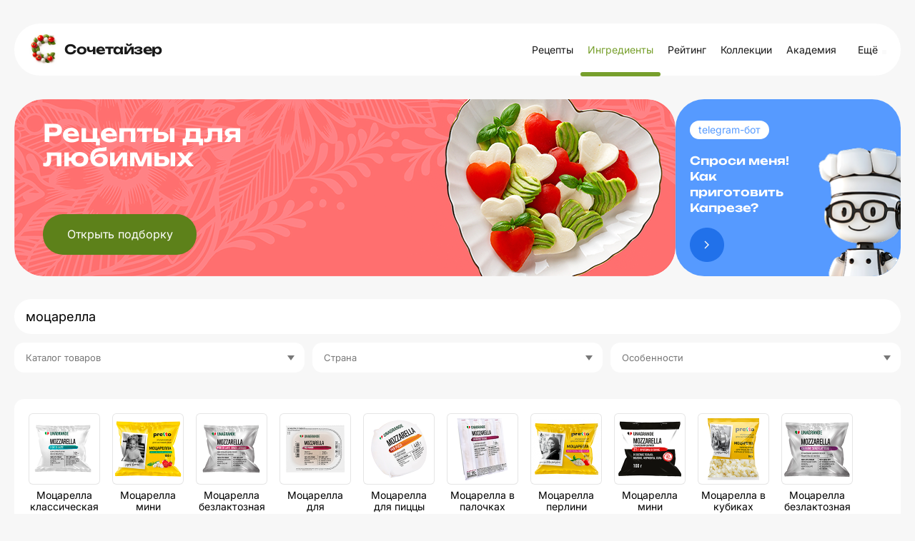

--- FILE ---
content_type: text/html; charset=utf-8
request_url: https://www.sochetaizer.ru/ingredient?q=%D0%BC%D0%BE%D1%86%D0%B0%D1%80%D0%B5%D0%BB%D0%BB%D0%B0
body_size: 5861
content:
<!DOCTYPE html><html><head><title>Ингредиенты — Сочетайзер</title><link rel="stylesheet" media="all" href="/assets/application.css" /><link rel="stylesheet" media="all" href="/assets/pages/goods.css" data-dynamic="true" /><link rel="stylesheet" media="all" href="/assets/search.css" data-dynamic="true" /><meta content="https://www.sochetaizer.ru/logo_share.png" property="og:image" /><meta content="https://www.sochetaizer.ru/ingredient" property="og:url" /><meta content="Cайт с рецептами и фото блюд №1" property="og:description" /><meta content="width=device-width, initial-scale=1, minimum-scale=1.0, user-scalable=no" name="viewport" /><link href="/assets/favicon.png" rel="icon" type="image/x-icon" /></head><body data-page="goods"><!--Google Analytics--><noscript><img src="https://www.google-analytics.com/collect?v=1&amp;tid=UA-53480299-1&amp;cid=e622a130-ba73-4f56-ad4e-9c0815c67c81&amp;t=pageview&amp;dt=noscript&amp;dp=/ingredient" /></noscript><script>(function(i,s,o,g,r,a,m){i['GoogleAnalyticsObject']=r;i[r]=i[r]||function(){
(i[r].q=i[r].q||[]).push(arguments)},i[r].l=1*new Date();a=s.createElement(o),
m=s.getElementsByTagName(o)[0];a.async=1;a.src=g;m.parentNode.insertBefore(a,m)
})(window,document,'script','https://www.google-analytics.com/analytics.js','ga');

ga('create', 'UA-53480299-1', 'auto');
ga('send', 'pageview');</script><!--Google Analytics--><!--RuTarget--><script>(function(w, d, s, p) { var f = d.getElementsByTagName(s)[0], j = d.createElement(s); j.async = true; j.src = '//cdn.rutarget.ru/static/tag/tag.js'; f.parentNode.insertBefore(j, f); w[p] = {rtgNoSync: false, rtgSyncFrame: true}; })(window, document, 'script', '_rtgParams');</script><!--/RuTarget--><!--Yandex.Metrika counter--><script>(function(m,e,t,r,i,k,a){m[i]=m[i]||function(){(m[i].a=m[i].a||[]).push(arguments)};
m[i].l=1*new Date();k=e.createElement(t),a=e.getElementsByTagName(t)[0],k.async=1,k.src=r,a.parentNode.insertBefore(k,a)
})(window, document, "script", "https://mc.yandex.ru/metrika/tag.js", "ym");

ym(55290379, "init", {
    clickmap:true,
    trackLinks:true,
    accurateTrackBounce:true,
    webvisor:true
});</script><noscript><div><img alt="" src="https://mc.yandex.ru/watch/55290379" style="position:absolute; left:-9999px;" /></div></noscript><!--/Yandex.Metrika counter--><div class="container"><div class="desktop-header desktop"><a class="logo" href="/"><img class="icon-c" src="/assets/common/c-logo.png" /><a class="full-logo-name" href="/">Сочетайзер</a><div class="links"><a class="link" href="/">Рецепты</a><a class="link" href="/ingredient">Ингредиенты</a><a class="link" href="/ratings">Рейтинг</a><a class="link" href="/collections">Коллекции</a><a class="link" href="/academy">Академия</a><div class="menu-other submenu-wrap"><div class="control">Ещё<div class="arrow-icon"></div></div><div class="submenu"><div class="arrow"></div><a href="/goods/caloricity">Таблица КБЖУ</a><a href="/goods/cooking">Как приготовить</a></div></div></div></a></div><div class="mobile-top-header mobile-header mobile slide-up-on-scroll"><a class="logo" href="/"><img src="/assets/common/common-logo.png" /></a><div class="right-control"><a class="icon search" href="/?q=" onmousedown="showSearch(event)"></a><div class="icon close" onclick="hideSearch()"></div><a class="icon logout" data-refresh-layout="true" href="/users/sign_out"></a></div><div class="hamburger" onclick="toggleMobileMenu()"><div class="line"></div><div class="line"></div></div></div><section id="banner-wrapper"><div id="banner"><img class="desktop" data-src="/uploads/billboard/promo/14/%D0%91%D0%90%D0%9D%D0%9D%D0%95%D0%A0_%D0%A1%D0%BE%D1%87%D0%B5%D1%82%D0%B0%D0%B9%D0%B7%D0%B5%D1%80_%D0%B4%D0%BB%D1%8F_%D0%9B%D1%8E%D0%B1%D0%B8%D0%BC%D1%8B%D1%85_2026_01_144__1_.png" /><img class="mobile" data-src="/uploads/billboard/mobile_image/14/%D0%91%D0%90%D0%9D%D0%9D%D0%95%D0%A0_%D0%A1%D0%BE%D1%87%D0%B5%D1%82%D0%B0%D0%B9%D0%B7%D0%B5%D1%80_%D0%B4%D0%BB%D1%8F_%D0%9B%D1%8E%D0%B1%D0%B8%D0%BC%D1%8B%D1%85_2026_01_144.png" /><div class="banner-title">Рецепты для любимых</div><a class="banner-button desktop" href="https://www.sochetaizer.ru//selections/5">Открыть подборку</a><a class="banner-button mobile" href="https://www.sochetaizer.ru//selections/5"><img alt="Открыть подборку" src="/assets/open_collection.svg" /></a></div><a class="banner-link desktop" href="https://t.me/sochetaizerbot" target="_blank"><div class="badge">telegram-бот</div><div class="bot-text">Спроси меня!<br />Как приготовить Капрезе?</div><img alt="Telegram-бот" src="/assets/common/tgbot.png" /><img alt="" class="banner-arrow" src="/assets/common/blue_btn.png" /></a><a class="banner-link mobile" href="https://t.me/sochetaizerbot" target="_blank"><div class="bot-text">Спроси меня!<br />Как приготовить Капрезе?<span class="banner-bot-label">telegram-бот<img alt="" class="banner-arrow" src="/assets/common/arrow-white.svg" /></span></div><img alt="Телеграм-бот баннер" src="/assets/common/mobile_banner_tg.svg" /></a></section><script>(function(){
  const banner = document.getElementById('banner');
  if (!banner) return;

  const desktopMediaQuery = matchMedia('(min-width: 992px)');
  const desktop = banner.querySelector('img.desktop');
  const mobile = banner.querySelector('img.mobile');

  const listener = function(m) {
    if (m.matches) {
      if (desktop.dataset.src) desktop.src = desktop.dataset.src;
    } else {
      if (mobile.dataset.src) mobile.src = mobile.dataset.src;
    }
  };
  banner.setSrc = function() {
    listener(desktopMediaQuery);
  };
  banner.setSrc();
  desktopMediaQuery.addListener(listener);
})()</script><div class="mobile-menu mobile"><div class="mobile-menu-header"><div class="hamburger" onclick="toggleMobileMenu()"></div><a class="logo" href="/"><img src="/assets/common/common-logo.png" /></a><div class="content"></div></div><div class="mobile-menu-content"><div class="mobile-menu-content-link"><a class="link" href="/"><div class="icon"><img src="/assets/icons/fork-and-knife-with-plate.png" srcset="/assets/icons/fork-and-knife-with-plate@2x.png 2x, /assets/icons/fork-and-knife-with-plate@3x.png 3x" /></div><div class="text">Рецепты</div></a></div><div class="mobile-menu-content-link"><a class="link" href="/ingredient"><div class="icon"><img src="/assets/icons/cheese.png" srcset="/assets/icons/cheese@2x.png 2x, /assets/icons/cheese@3x.png 3x" /></div><div class="text">Ингредиенты</div></a></div><div class="mobile-menu-content-link"><a class="link" href="/ratings"><div class="icon"><img src="/assets/icons/bars.png" srcset="/assets/icons/bars@2x.png 2x, /assets/icons/bars@3x.png 3x" /></div><div class="text">Рейтинг</div></a></div><div class="mobile-menu-content-link"><a class="link" href="/collections"><div class="icon"><img src="/assets/icons/books.png" srcset="/assets/icons/books@2x.png 2x, /assets/icons/books@3x.png 3x" /></div><div class="text">Коллекции</div></a></div><div class="mobile-menu-content-link"><a class="link" href="/goods/caloricity"><div class="icon"><img src="/assets/icons/carrot.png" srcset="/assets/icons/carrot@2x.png 2x, /assets/icons/carrot@3x.png 3x" /></div><div class="text">КБЖУ</div></a></div><div class="mobile-menu-content-link"><a class="link" href="/goods/cooking"><div class="icon"><img src="/assets/icons/books.png" srcset="/assets/icons/books@2x.png 2x, /assets/icons/books@3x.png 3x" /></div><div class="text">Как приготовить</div></a></div><div class="mobile-menu-content-link"><a class="link" href="/academy"><div class="icon"><img src="/assets/icons/book.png" srcset="/assets/icons/book@2x.png 2x, /assets/icons/book@3x.png 3x" /></div><div class="text">Академия</div></a></div></div><div class="mobile-menu-footer"><div class="socials"><a href="https://vk.com/sochetaizer" target="_blank" title="VKontakte"><img src="/assets/socials/vk.svg" /></a><a href="https://www.youtube.com/channel/UCKWUtcJojhihjvOBrgdLf9Q" target="_blank"><img src="/assets/socials/youtube.svg" /></a><a href="https://t.me/sochetaizer" target="_blank" title="Telegram"><img src="/assets/socials/telegram.svg" /></a></div><div class="copy">© Сочетайзер 2026</div></div></div><div id="landscape"><div class="landscape-content"><img src="/assets/common/landscape-icon.svg" /><p>Переверните ваш телефон вертикально</p></div></div><div id="sub-header"><form action="/ingredient" class="search-form"><div class="search-form-content"><input autocomplete="off" class="search-input has-value" name="q" placeholder="Моцарелла" value="моцарелла" /><div class="search-tabs mobile"><div class="tab search-filters-toggle">Используй фильтры</div></div><div class="search-filters"><div class="filter filter-select" data-name="tags[]" data-type="select"><div class="list"><div class="item" data-default=""><span>Любые</span><div class="arrow"></div></div><div class="item" data-id="470"><span>Алкогольные напитки</span><div class="arrow"></div></div><div class="item" data-id="472"><span>Бытовая техника</span><div class="arrow"></div></div><div class="item" data-id="451"><span>Варенье</span><div class="arrow"></div></div><div class="item" data-id="458"><span>Воды</span><div class="arrow"></div></div><div class="item" data-id="483"><span>Грибы</span><div class="arrow"></div></div><div class="item" data-id="452"><span>Джемы</span><div class="arrow"></div></div><div class="item" data-id="442"><span>Зелень</span><div class="arrow"></div></div><div class="item" data-id="468"><span>Какао</span><div class="arrow"></div></div><div class="item" data-id="446"><span>Колбасы</span><div class="arrow"></div></div><div class="item" data-id="449"><span>Консервированные продукты</span><div class="arrow"></div></div><div class="item" data-id="467"><span>Кофе</span><div class="arrow"></div></div><div class="item" data-id="447"><span>Крупы и хлопья</span><div class="arrow"></div></div><div class="item" data-id="448"><span>Макаронные изделия</span><div class="arrow"></div></div><div class="item" data-id="460"><span>Масло</span><div class="arrow"></div></div><div class="item" data-id="450"><span>Мед</span><div class="arrow"></div></div><div class="item" data-id="443"><span>Молочные продукты</span><div class="arrow"></div></div><div class="item" data-id="484"><span>Мясо</span><div class="arrow"></div></div><div class="item" data-id="459"><span>Напитки</span><div class="arrow"></div></div><div class="item" data-id="485"><span>Овощи</span><div class="arrow"></div></div><div class="item" data-id="454"><span>Орехи</span><div class="arrow"></div></div><div class="item" data-id="465"><span>Печенье</span><div class="arrow"></div></div><div class="item" data-id="471"><span>Посуда</span><div class="arrow"></div></div><div class="item" data-id="463"><span>Приправы</span><div class="arrow"></div></div><div class="item" data-id="473"><span>Приспособления</span><div class="arrow"></div></div><div class="item" data-id="487"><span>Птица</span><div class="arrow"></div></div><div class="item" data-id="482"><span>Расходные материалы</span><div class="arrow"></div></div><div class="item" data-id="486"><span>Рыба</span><div class="arrow"></div></div><div class="item" data-id="455"><span>Семечки</span><div class="arrow"></div></div><div class="item" data-id="466"><span>Сладости</span><div class="arrow"></div></div><div class="item" data-id="457"><span>Соки</span><div class="arrow"></div></div><div class="item" data-id="461"><span>Соус</span><div class="arrow"></div></div><div class="item" data-id="456"><span>Сухофрукты</span><div class="arrow"></div></div><div class="item" data-id="440"><span>Сыры</span><div class="arrow"></div></div><div class="item" data-id="462"><span>Уксусы</span><div class="arrow"></div></div><div class="item" data-id="489"><span>Фрукты</span><div class="arrow"></div></div><div class="item" data-id="469"><span>Чай</span><div class="arrow"></div></div><div class="item" data-id="464"><span>Шоколад</span><div class="arrow"></div></div><div class="item" data-id="441"><span>Ягоды</span><div class="arrow"></div></div></div><div class="current"><div class="desktop" data-placeholder="Каталог товаров">Каталог товаров</div><div class="mobile">Каталог товаров</div><div class="arrow"></div></div></div><div class="filter filter-select" data-name="tags[]" data-type="select"><div class="list"><div class="item" data-default=""><span>Любые</span><div class="arrow"></div></div><div class="item" data-id="477"><span>Грузия</span><div class="arrow"></div></div><div class="item" data-id="474"><span>Италия</span><div class="arrow"></div></div><div class="item" data-id="476"><span>Мексика</span><div class="arrow"></div></div><div class="item" data-id="475"><span>Россия</span><div class="arrow"></div></div></div><div class="current"><div class="desktop" data-placeholder="Страна">Страна</div><div class="mobile">Страна</div><div class="arrow"></div></div></div><div class="filter filter-select" data-name="tags[]" data-type="select"><div class="list"><div class="item" data-default=""><span>Любые</span><div class="arrow"></div></div><div class="item" data-id="478"><span>Аллерген</span><div class="arrow"></div></div><div class="item" data-id="480"><span>Глютен</span><div class="arrow"></div></div><div class="item" data-id="481"><span>Соя</span><div class="arrow"></div></div></div><div class="current"><div class="desktop" data-placeholder="Особенности">Особенности</div><div class="mobile">Особенности</div><div class="arrow"></div></div></div><div class="button-results">Посмотреть результаты</div></div><ul class="search-autocomplete" data-min-length="2" data-path="/goods/autocomplete"></ul></div></form></div><div id="main"><div class="grouped-goods common-box"><div class="search-results goods common-content"><dl class="group"><dt class="body"><ul class="list"><li class="item"><a class="common-good-icon" href="/goods/13"><div class="icon" lazy-bg="/uploads/good/icon/13/klassik200.jpg" style="background-color:#E2E6E7"></div><div class="name">Моцарелла классическая</div></a></li><li class="item"><a class="common-good-icon" href="/goods/14"><div class="icon" lazy-bg="/uploads/good/icon/14/mozzlittle200.jpg" style="background-color:#DACE84"></div><div class="name">Моцарелла мини</div></a></li><li class="item"><a class="common-good-icon" href="/goods/620"><div class="icon" lazy-bg="/uploads/good/icon/620/bezlaktoz200.jpg" style="background-color:#D8D6D7"></div><div class="name">Моцарелла безлактозная</div></a></li><li class="item"><a class="common-good-icon" href="/goods/390"><div class="icon" lazy-bg="/uploads/good/icon/390/panini200.jpg" style="background-color:#E1DCD9"></div><div class="name">Моцарелла для сэндвичей</div></a></li><li class="item"><a class="common-good-icon" href="/goods/188"><div class="icon" lazy-bg="/uploads/good/icon/188/pizza200.jpg" style="background-color:#EBE7E4"></div><div class="name">Моцарелла для пиццы</div></a></li><li class="item"><a class="common-good-icon" href="/goods/615"><div class="icon" lazy-bg="/uploads/good/icon/615/mozpalochki200.jpg" style="background-color:#E5E3E6"></div><div class="name">Моцарелла в палочках</div></a></li><li class="item"><a class="common-good-icon" href="/goods/705"><div class="icon" lazy-bg="/uploads/good/icon/705/perlini200.jpg" style="background-color:#D9C890"></div><div class="name">Моцарелла перлини</div></a></li><li class="item"><a class="common-good-icon" href="/goods/693"><div class="icon" lazy-bg="/uploads/good/icon/693/proteinsharik200.jpg" style="background-color:#A59D9B"></div><div class="name">Моцарелла мини протеиновая без лактозы</div></a></li><li class="item"><a class="common-good-icon" href="/goods/580"><div class="icon" lazy-bg="/uploads/good/icon/580/mozkubik200.jpg" style="background-color:#DED6B1"></div><div class="name">Моцарелла в кубиках</div></a></li><li class="item"><a class="common-good-icon" href="/goods/673"><div class="icon" lazy-bg="/uploads/good/icon/673/mozarellasharikibezlactose200.jpg" style="background-color:#CECCCD"></div><div class="name">Моцарелла безлактозная мини</div></a></li><li class="item"><a class="common-good-icon" href="/goods/694"><div class="icon" lazy-bg="/uploads/good/icon/694/proteinpalochki200.jpg" style="background-color:#8A8582"></div><div class="name">Моцарелла протеиновая без лактозы в палочках</div></a></li><li class="item"><a class="common-good-icon" href="/goods/674"><div class="icon" lazy-bg="/uploads/good/icon/674/mozarellapanonobezlactose200.jpg" style="background-color:#D8D6D7"></div><div class="name">Моцарелла безлактозная для сэндвичей</div></a></li></ul></dt></dl></div></div></div></div><div id="popup"><div class="window"><div class="close"><svg height="32" viewbox="0 0 32 32" width="32" xmlns="//www.w3.org/2000/svg"><path d="M4 8 L8 4 L16 12 L24 4 L28 8 L20 16 L28 24 L24 28 L16 20 L8 28 L4 24 L12 16 z"></path></svg></div><div class="content"></div></div></div><div hidden="" id="page-loading"></div><div id="footer"><div class="groups"><div class="group"><div class="title">Главное</div><a href="/">Рецепты</a><a href="/ingredient">Ингредиенты</a><a href="/ratings">Рейтинг</a><a href="/collections">Коллекции</a><a href="/academy">Академия</a></div><div class="group"><div class="title">Инструменты</div><a href="/goods/caloricity">Таблица КБЖУ</a><a href="/goods/cooking">Как приготовить</a></div><div class="group"><div class="title">Сочетайзер</div><a href="/pravila-ispolzovaniya">Правила использования</a><a href="/politika-konfidentsialnosti">Политика Конфиденциальности</a></div><div class="group socials"><div class="title">Следите за нами</div><a class="vkontakte" href="https://vk.com/sochetaizer" target="_blank"><img class="social" src="/assets/common/vk.svg" />VKontakte</a><a href="https://www.youtube.com/channel/UCKWUtcJojhihjvOBrgdLf9Q" target="_blank"><img class="social" src="/assets/common/youtube.svg" />YouTube</a><a href="https://t.me/sochetaizer" target="_blank"><img class="social" src="/assets/common/footer/telega.svg" />telegram</a></div></div><div class="bottom"><div class="copyright">© Сочетайзер 2026</div><div class="badges"><a class="store-link google-play" href="https://play.google.com/store/apps/details?id=ru.unagrande.sochetaizer&amp;hl=ru&amp;gl=US&amp;pcampaignid=pcampaignidMKT-Other-global-all-co-prtnr-py-PartBadge-Mar2515-1"><img alt="Доступно в Google Play" class="badge" src="https://play.google.com/intl/en_us/badges/static/images/badges/ru_badge_web_generic.png" /></a><a class="store-link app-store" href="https://apps.apple.com/ru/app/%D1%81%D0%BE%D1%87%D0%B5%D1%82%D0%B0%D0%B9%D0%B7%D0%B5%D1%80-%D0%B2%D0%B8%D0%B4%D0%B5%D0%BE-%D1%80%D0%B5%D1%86%D0%B5%D0%BF%D1%82%D1%8B/id1598723571?itsct=apps_box_badge&amp;amp;itscg=30200"><img alt="Загрузите в App Store" class="badge" src="https://tools.applemediaservices.com/api/badges/download-on-the-app-store/black/ru-ru?size=250x83&amp;amp;releaseDate=1639526400&amp;h=0f63bc3a87bd707a40af8d880222aee8" /></a></div></div></div><noindex><a class="overall-technical-warning" href="//www.enable-javascript.com/" id="nojs-warning"><span class="translation_missing" title="translation missing: ru.layouts.footer.nojs-warning">Nojs Warning</span><span class="time"><span class="translation_missing" title="translation missing: ru.layouts.footer.enable-please">Enable Please</span></span></a></noindex><noscript><style>body { padding-top: 50px; }
#nojs-warning { display: block; }</style></noscript><div class="popup-modal popup-up hidden" id="confirm-popup"><div class="popup-modal-content"><div id="confirmation-message"></div><div class="buttons"><div class="btn btn-border" id="cancel-button">Отмена</div><div class="btn btn-primary" id="delete-button">Удалить</div></div></div></div><script>window.navigator.publicIP = '<!--# echo var="remote_addr" -->'</script><script src="/assets/application.js"></script><script>// Добавление отслеживания для RuTarget. RuTarget - имеет несколькпо проблем.
// LinksOpener отслеживает любое открытие  как первое с загрузкой так и остальные без перезагрузки страницы
// 1) Асинхронная загрузка + дальнейшее трекание не гарантирует что скрипт загрузился
// 2) Неопнятны параметры трекания на данный момент передает как написанно в инструкиции

LinksOpener.on('ready', function (e) {
  var _rutarget = window._rutarget || [];
  _rutarget.push({'event': 'otherPage'});
});

$("#footer .socials a").on('click', function(e){
  var _rutarget = window._rutarget || [];
  _rutarget.push({'event': 'thankYou', 'conv_id': 'social'});
  //  e.currentTarget.text
});</script><!--Global site tag (gtag.js) - Google Ads: 1014554499--><script async="" src="https://www.googletagmanager.com/gtag/js?id=AW-1014554499"></script><script>window.dataLayer = window.dataLayer || [];
function gtag() {
    dataLayer.push(arguments);
}
gtag('js', new Date());
gtag('config', 'AW-1014554499');</script><script src="/assets/goods.js" data-dynamic="true"></script><script>const emptyEvent = {
  preventDefault: function () {
  }, stopPropagation: function () {
  }
};
$(function () {
  LinksOpener.events.addEventListener('ready', function () {
    showSearch(emptyEvent)
  })
  showSearch(emptyEvent)
})</script></body></html>

--- FILE ---
content_type: text/css; charset=utf-8
request_url: https://www.sochetaizer.ru/assets/pages/goods.css
body_size: 282
content:
.grouped-goods{padding:20px 20px 10px;background:white}.grouped-goods .group{margin:0 0 15px}.grouped-goods .group:last-child{margin-bottom:0}.grouped-goods .group .head{font-family:'Unbounded', sans-serif;font-weight:600;font-size:18px;line-height:100%;letter-spacing:0;margin:0 0 15px 0}.grouped-goods .group .link{color:#FF0000}.grouped-goods .group .list{overflow:hidden}.grouped-goods .group .item{display:inline-block;vertical-align:top;width:100px;margin:0 17px 15px 0}.grouped-goods .group .item .common-good-icon{width:auto;position:relative}@media (max-width: 991px){.grouped-goods .group{margin-bottom:25px;border-bottom:1px solid #e7e7e7}.grouped-goods .group .head{font-size:24px;margin-bottom:20px;position:relative}.grouped-goods .group .head:after{content:"";display:inline-block;width:8px;height:13px;background:url(/images/common/arrow-black.svg) no-repeat;-webkit-background-size:8px 13px;background-size:8px 13px;position:relative;left:8px;transform:rotate(-90deg);transition:all .3s ease}.grouped-goods .group .list{height:auto;margin:0 0 0 -20px}.grouped-goods .group .list .item{width:68px;height:140px;margin:0 0 0 15px}.grouped-goods .group.list-open .head:after{transform:rotate(90deg)}.grouped-goods .group.list-open .list{height:140px}}


--- FILE ---
content_type: text/css; charset=utf-8
request_url: https://www.sochetaizer.ru/assets/search.css
body_size: 2460
content:
@media (min-width: 992px){#sub-header .search-form{padding:12px 0;background:none}#sub-header .search-form-content,#sub-header .search-footer{width:1240px}}@media (max-width: 991px){.sticky-sub-header #sub-header{position:-webkit-sticky;position:-moz-sticky;position:-ms-sticky;position:-o-sticky;position:sticky;top:70px;z-index:500;will-change:transform;transition:transform 200ms linear}.sticky-sub-header.scrolled #sub-header{transform:translateY(-181px)}#sub-header .search-form{border-bottom:0}#sub-header .search-footer{border-top:0}#sub-header .search-tabs{color:white}#sub-header .search-filters{top:76px}#sub-header .search-order{background-color:#f6f6f6;padding:8px 0}#sub-header .tab.search-filters-toggle{width:49px;height:49px;background-color:white;border-radius:50%;background-image:url(/assets/common/filter_icone.svg);background-repeat:no-repeat;background-position:center;background-size:24px 24px;border:none;cursor:pointer;display:inline-block;text-indent:-9999px;margin-left:8px;margin-right:8px}}.search-form{border-radius:0;padding:0}@media (min-width: 992px){.search-form{padding:22px;background:white}}@media (min-width: 992px){.common-wave>.search-form{background:none}}.search-form-content{position:relative}@media (min-width: 992px){.search-form-content,.search-footer{width:100%;max-width:1240px;margin:0 auto}.search-form-content{display:flex;align-items:center;flex-wrap:wrap}}@media (max-width: 991px){.mobile-search-open .search-form{display:block}.search-form{display:none;position:relative;z-index:499;will-change:transform;transition:transform 200ms linear;border-bottom:1px solid #eee}.search-form-content{width:100%;max-width:100%;box-sizing:border-box;padding:15px 0px 0;display:flex;justify-content:space-between;gap:8px}.search-form-content input.search-input{min-width:0;height:49px;border:none;border-radius:44px;padding:0 50px;font-size:16px}}.search-input{height:49px;margin-bottom:12px;border:none;border-radius:40px;background:white;padding:4px 16px;outline:none;box-shadow:none;box-sizing:border-box;font-size:18px}.search-input::-webkit-input-placeholder{color:#bcbcbc}.search-input::-moz-placeholder{color:#bcbcbc}.search-input:-ms-input-placeholder{color:#bcbcbc}.search-input::placeholder{color:#bcbcbc}@media (min-width: 992px){.search-input{flex-grow:1}}@media (max-width: 991px){.search-input{width:100%;font-size:20px;height:40px;line-height:32px;padding:4px 10px 4px 40px;outline:none;border-radius:30px;background:white;width:100%;background-image:url(/assets/common/mobile-search-icon.png);background-repeat:no-repeat;background-position:13px center;display:block}.search-input:focus{color:#000}}.search-input.has-value~.search-clear-button{display:block}.search-clear-button{position:absolute;background-repeat:no-repeat;display:none;cursor:pointer}@media (min-width: 992px){.search-clear-button{background-image:url(/assets/common/banner_close.svg);width:16px;height:16px;background-size:cover;padding:0;top:16px;right:16px}}@media (max-width: 991px){.search-clear-button{background-image:url(/assets/common/mobile-input-clear.png);background-position:13px 13px;width:14px;height:14px;top:14px}}.search-autocomplete{display:none;font-size:18px;position:absolute;background:white;z-index:200;left:2px;right:2px;top:60px;border-radius:15px;box-shadow:0 5px 16px rgba(0,0,0,0.15)}.search-autocomplete.open{display:block}.search-autocomplete .item{padding:4px 16px;cursor:pointer}.search-autocomplete .item.selected{background-color:#ddd}@media (max-width: 991px){.search-autocomplete .item{font-size:18px;padding:8px 32px 9px;position:relative;white-space:nowrap;text-overflow:ellipsis;overflow:hidden}.search-autocomplete .item:last-child{margin-bottom:12px}.search-autocomplete .item:before{content:"";display:inline-block;width:8px;height:13px;background:url(/images/common/arrow-black.svg) no-repeat;-webkit-background-size:8px 13px;background-size:8px 13px;position:absolute;right:12px;opacity:0.3;top:50%;margin-top:-6px;transition:all .3s ease}.search-autocomplete .item:after{content:'';position:absolute;bottom:0;left:20px;right:20px;height:1px;background:#e7e7e7;display:none}.search-autocomplete .item:not(:hover):after{display:block}}@media (max-width: 991px){.search-autocomplete{flex-shrink:0;width:100%;background-color:#fff;position:absolute;top:100%;left:0;margin:0;box-sizing:border-box}.search-autocomplete.open{box-shadow:0 0 10px 10px rgba(0,0,0,0.2)}}.search-filters .filter-select{background:white;display:flex;flex-direction:column}.search-filters .filter-select .list{order:2;overflow:auto;max-height:280px}@media (min-width: 992px){.search-filters .filter-select{flex-grow:1;flex-basis:200px;position:relative;padding:0 34px 0 16px;border-radius:14px;box-sizing:border-box}.search-filters .filter-select.open-desktop{border-bottom-left-radius:0;border-bottom-right-radius:0}.search-filters .filter-select.open-desktop .list{display:block}.search-filters .filter-select .current{height:42px;line-height:42px;color:#777777;font-size:13px;cursor:pointer;white-space:nowrap;overflow:hidden}.search-filters .filter-select .current:after{content:'';position:absolute;top:18px;right:14px;border-style:solid;border-width:7px 5px 0;border-color:#777777 transparent}.search-filters .filter-select .current.selected{color:black}.search-filters .filter-select .list{display:none;border:1px solid #d9d9d9;border-top:0;border-bottom-left-radius:14px;border-bottom-right-radius:14px;box-shadow:0 5px 16px rgba(0,0,0,0.15);position:absolute;margin-top:1px;top:100%;left:-1px;right:-1px;box-sizing:border-box;z-index:200}.search-filters .filter-select .item{color:#090909;font-size:14px;line-height:14px;padding:11px 8px 10px 14px;background:white;cursor:pointer}.search-filters .filter-select .item span{display:block;width:100%;overflow:hidden}.search-filters .filter-select .item:hover{background:#f2f2f2}.search-filters .filter-select .item.active{font-weight:bold}.search-filters .filter-select .arrow{display:none}}@media (max-width: 991px){.search-filters .filter-select{text-align:left;position:relative}.search-filters .filter-select+.filter-select:before{content:'';position:absolute;top:0;left:20px;right:20px;height:1px;background:#e7e7e7}.search-filters .filter-select:after{content:'';position:absolute;left:0;right:0;bottom:0px;height:15px;background:linear-gradient(rgba(255,255,255,0), white)}.search-filters .filter-select.open-mobile{background:#779F2C}.search-filters .filter-select.open-mobile:before{background:#779F2C}.search-filters .filter-select.open-mobile .current{color:white}.search-filters .filter-select.open-mobile .current .arrow{border-color:white transparent;transform:rotate(180deg)}.search-filters .filter-select.open-mobile .current .arrow:before{border-color:#779F2C transparent}.search-filters .filter-select.open-mobile .list{display:block}.search-filters .filter-select .current{height:43px;line-height:43px;padding:0 33px;position:relative;z-index:1;width:auto !important}.search-filters .filter-select .current .arrow{position:absolute;top:18px;right:33px;border-style:solid;border-color:#bdbdbd transparent;border-width:6px 6px 0}.search-filters .filter-select .current .arrow:before{content:'';position:absolute;left:-4px;top:-6px;border-style:solid;border-color:white transparent;border-width:4px 4px 0}.search-filters .filter-select .list{background:white;padding:8px 20px;color:#4a4a4a;display:none;position:relative;font-size:18px;max-height:175px;overflow:auto}.search-filters .filter-select .item{height:37px;line-height:37px;padding:0 31px;position:relative}.search-filters .filter-select .item .arrow{position:absolute;top:12px;left:13px;border-style:solid;border-color:transparent #779F2C;border-width:7px 0 7px 8px;display:none}.search-filters .filter-select .item .arrow:before{content:'';position:absolute;left:-8px;top:-5px;border-style:solid;border-color:transparent white;border-width:5px 0 5px 5px}.search-filters .filter-select .item.active{font-weight:bold;color:#779F2C}.search-filters .filter-select .item.active .arrow{display:block}}.search-filters .filter-dropdown{display:block;text-align:left;flex-grow:1}@media (max-width: 991px){.search-filters .filter-dropdown{padding:0;margin:0 20px}}.search-filters .filter-dropdown .dropdown-input{background:#fff url(/assets/common/select-icon.svg) no-repeat;background-position:right 15px center}@media (min-width: 992px){.search-filters .filter-dropdown .dropdown-input{width:100%;box-sizing:border-box}}@media (min-width: 992px){.search-filters{user-select:none;display:flex;align-items:flex-start;width:100%}.search-filters .filter+.filter{margin-left:11px}.search-filters .button-results{display:none}}@media (max-width: 991px){.search-form-content{display:flex;justify-content:space-between;gap:10px;box-sizing:border-box}.search-input{flex:1;min-width:0}.search-clear-button{flex-shrink:0;width:44px;height:44px;background:white;border-radius:50%;display:flex;align-items:center;justify-content:center;position:relative}.search-filters{position:absolute;top:112px;left:0;z-index:200;background:white;width:100%;box-sizing:border-box;display:none;font-size:18px;text-align:center}.search-filters:after{content:'';position:absolute;bottom:-10px;height:10px;left:0;right:0;background:linear-gradient(rgba(0,0,0,0.15), rgba(0,0,0,0))}.search-filters .button-results{font-size:18px;font-weight:bold;color:white;margin:10px 0;padding:10px 30px;display:inline-block;border-radius:25px;cursor:pointer;user-select:none;background:#779F2C}.search-filters .button-results:active{box-shadow:inset 0 3px 10px rgba(0,0,0,0.2)}.show-filters .search-filters{display:block}.show-filters .search-tabs .tab{color:#ec118f}.show-filters .search-autocomplete{display:none !important}}.search-footer{display:flex}@media (max-width: 991px){.search-footer{background:#f6f6f6;padding:0 20px;justify-content:flex-start;border-top:1px solid #eee}}.search-example{flex-grow:1;padding:8px 0}.search-example .value{color:#888;cursor:pointer;text-decoration:underline}.search-example .value:hover{text-decoration:none}@media (max-width: 991px){.search-example{display:none}}.search-order{position:relative;padding:8px 0}.search-order .select-wrap,.search-order .order-value{display:inline}.search-order select,.search-order .order-value{color:#888;padding:0 8px 0 0;position:relative;background:transparent;border:0;border-radius:0}.search-order select:focus,.search-order .order-value:focus{outline:none}.search-order .order-value{padding-right:20px;position:relative;white-space:nowrap}.search-order .order-value:before{content:'';position:absolute;border-bottom:1px dashed gray;left:0;right:20px;bottom:0}.search-order .order-value:after{content:'';display:block;position:absolute;top:9px;right:5px;border-style:solid;border-color:#888 transparent;border-width:5px 3px 0}.search-order .list{position:absolute;top:32px;right:0;border-radius:6px;background-color:white;box-shadow:0 1px 10px 0 rgba(0,0,0,0.3);padding:10px 0;color:#888;z-index:101;display:none}.search-order .list .item{height:38px;line-height:38px;padding:0 18px;cursor:pointer;white-space:nowrap}.search-order .list .item:hover{color:#779F2C}.search-order .list .item.active{background-color:rgba(119,159,44,0.1);color:black}.search-order:hover .list{display:block}@media (min-width: 992px){.search-order{white-space:nowrap}}@media (max-width: 991px){.search-order{font-size:18px;padding:8px 12px}.search-order select{color:black;font-size:18px;padding:0;-webkit-appearance:none;border-bottom:1px dashed gray}.search-order:hover .list{display:none}}@media (min-width: 992px){.search-results{overflow:hidden;border-bottom-left-radius:7px;border-bottom-right-radius:7px}}@media (min-width: 992px){.search-submit-button{width:46px;height:46px;cursor:pointer;color:#fff;border:2px solid #2ecc71;background:#2ecc71 url(/assets/common/search-mobile.svg) no-repeat;background-size:25px 26px;background-position:50%;padding:0;margin:0 0 0 12px;font-size:0;border-radius:50%}}


--- FILE ---
content_type: application/javascript; charset=utf-8
request_url: https://www.sochetaizer.ru/assets/goods.js
body_size: -59
content:
!function(){var e,n="goods";onready(n,function(){var n=select(".search-form"),o=select(".search-results");e=new Search(n,o)}),onleave(n,function(){e.destroy()})}();

--- FILE ---
content_type: image/svg+xml
request_url: https://www.sochetaizer.ru/assets/common/arrow-white.svg
body_size: 185
content:
<svg xmlns="http://www.w3.org/2000/svg" xmlns:xlink="http://www.w3.org/1999/xlink" preserveAspectRatio="xMidYMid" width="15.47" height="26" viewBox="0 0 15.47 26">
  <defs>
    <style>
      .cls-1 {
        fill: #fff;
        fill-rule: evenodd;
      }
    </style>
  </defs>
  <path d="M2.495,25.987 L-0.006,23.487 L10.485,12.998 L-0.006,2.509 L2.495,0.010 L15.483,12.998 L2.495,25.987 Z" class="cls-1"/>
</svg>
